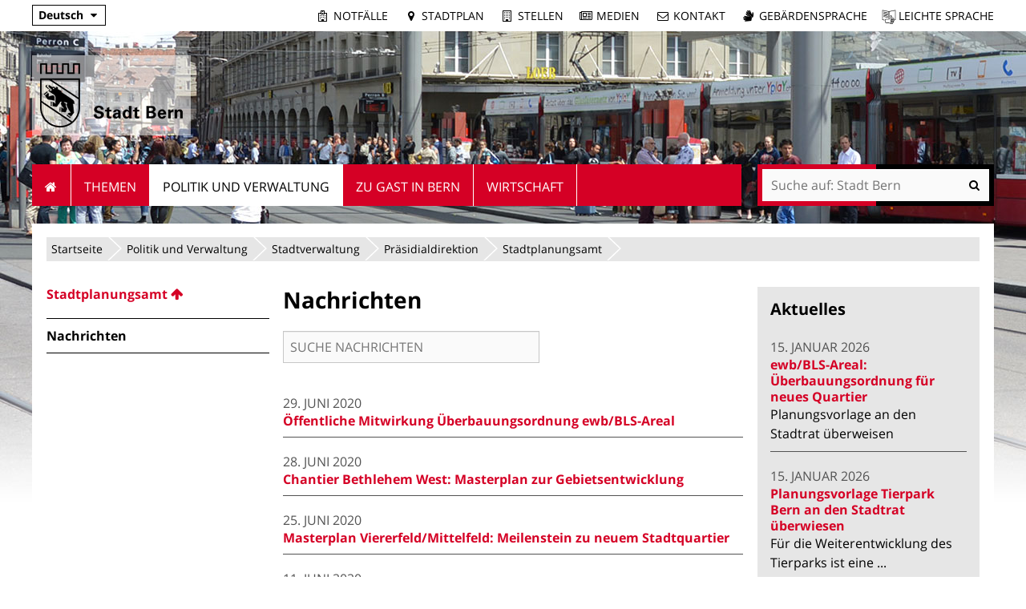

--- FILE ---
content_type: text/html;charset=utf-8
request_url: https://www.bern.ch/politik-und-verwaltung/stadtverwaltung/prd/stadtplanungsamt/news/news_listing?archive=2020/06/01
body_size: 9695
content:
<!DOCTYPE html>
<html xmlns="http://www.w3.org/1999/xhtml" lang="de" xml:lang="de">
  <head>
    
    
    
    

    
    
    

    

    
  <meta http-equiv="Content-Type" content="text/html; charset=utf-8" /><meta name="DC.description" content="Aktuelle News des Stadtplanungsamtes in Bern." /><meta name="description" content="Aktuelle News des Stadtplanungsamtes in Bern." /><meta name="DC.format" content="text/plain" /><meta name="DC.type" content="Nachrichten-Verzeichnis" /><meta name="DC.date.valid_range" content="2016/11/02 - " /><meta name="DC.date.modified" content="2021-02-10T09:27:57+01:00" /><meta name="DC.date.created" content="2016-11-02T12:44:01+01:00" /><meta name="viewport" content="width=device-width, initial-scale=1.0, maximum-scale=5.0, minimum-scale=1.0" /><meta name="generator" content="Plone - http://plone.org" /><title>Nachrichten — Stadt Bern</title><base href="https://www.bern.ch/politik-und-verwaltung/stadtverwaltung/prd/stadtplanungsamt/news/" /><!--[if lt IE 7]></base><![endif]--><style type="text/css" id="background-css" class="top">
body {
    background-image: url(https://www.bern.ch/bilderpools/stadtplanungsamt/header_stadtplanungsamt.jpg/@@images/725dba22-d77f-44b0-9b37-0d414f03d321.jpeg);
    background-size: 1920px auto;
}

@media (max-width: 1024px) {
    body {
        background-image: url(https://www.bern.ch/bilderpools/stadtplanungsamt/header_stadtplanungsamt.jpg/@@images/75e0f0b0-43f7-4b86-9cd6-5431565b94e8.jpeg);
        background-size: 1024px auto;
    }
}

@media (max-width: 800px) {
    body {
        background-image: url(https://www.bern.ch/bilderpools/stadtplanungsamt/header_stadtplanungsamt.jpg/@@images/5451cfca-aedc-4632-a32b-9663fab15b64.jpeg);
        background-size: 800px auto;
    }
}

@media (max-width: 480px) {
    body {
        background-image: none;
    }
}
</style><link rel="stylesheet" type="text/css" href="https://www.bern.ch/portal_css/Sunburst%20Theme/collective.js.jqueryui.custom.min-cachekey-b706f07c83a5a0a7d83d9fd33120f3de.css" /><link rel="canonical" href="https://www.bern.ch/politik-und-verwaltung/stadtverwaltung/prd/stadtplanungsamt/news" /><link rel="search" href="https://www.bern.ch/themen/arbeiten-fuer-die-stadt-bern/@@search" title="Website durchsuchen" /><link rel="shortcut icon" type="image/x-icon" href="https://www.bern.ch/favicon.ico" /><link rel="apple-touch-icon" href="https://www.bern.ch/touch_icon_bern.png" /><link rel="stylesheet" type="text/css" href="https://www.bern.ch/theming.css?cachekey=62716f7bd3b580cd2829e3d7a0a26f6c" /><link rel="alternate" type="application/rss+xml" title="RSS" href="https://www.bern.ch/politik-und-verwaltung/stadtverwaltung/prd/stadtplanungsamt/news/news_listing_rss" /><script type="text/javascript" src="https://www.bern.ch/portal_javascripts/Sunburst%20Theme/resourcebernjsmoment-cachekey-062b6e5bd7885bb410196d4e916387df.js"></script><script type="text/javascript" src="https://www.bern.ch/portal_javascripts/Sunburst%20Theme/resourceftw.iframeblockiframeResizer.min-cachekey-e55762cb78d6ed829f8a6f05bc218149.js"></script><script type="text/javascript" src="https://www.bern.ch/portal_javascripts/Sunburst%20Theme/resourceftw.iframeblockiframeblock-cachekey-3f1c4a4f493a9f352aa6307653ba67b0.js"></script><script type="text/javascript" src="https://www.bern.ch/portal_javascripts/Sunburst%20Theme/resourceftw.iframeblockiframeResizer.contentWindow.min-cachekey-4568e791031afd27da7fa5038a964378.js"></script><script type="text/javascript" src="https://www.bern.ch/portal_javascripts/Sunburst%20Theme/resourceftw.mobilejshammer-cachekey-5a07f0dec1c1d9e7aec77b31803c1352.js"></script><script type="text/javascript" src="https://www.bern.ch/++resource++bern/js/news_search.js"></script><script type="text/javascript">
        jQuery(function($){
            if (typeof($.datepicker) != "undefined"){
              $.datepicker.setDefaults(
                jQuery.extend($.datepicker.regional['de'],
                {dateFormat: 'dd.mm.yy'}));
            }
        });
        </script><script id="ftw-mobile-list-template" type="text/x-handlebars-template">

    <ul class="mobile-menu mobile-menu-{{name}}">
        {{#each items}}

            <li><a href="{{url}}">{{label}}</a></li>

         {{/each}}

    </ul>

</script><script id="ftw-mobile-navigation-template" type="text/x-handlebars-template">

    <div class="mobile-menu mobile-menu-{{name}}">

        {{#if settings.show_tabs}}
        <ul class="topLevelTabs">
            {{#each toplevel}}

                <li class="{{cssclass}}"><a href="{{url}}">{{title}}</a></li>

             {{/each}}

        </ul>
        {{/if}}

        <div class="tabPanes">
            <div class="tabPane">
                <ul class="{{classes}}">
                  {{#if parentNode}}

                  <li class="navParentNode {{#if parentNode.active}}navActiveNode{{/if}}">
                      <a href="{{parentNode.url}}" class="mobileActionNav up"
                         title="{{i18n "label_goto_parent"}} {{parentNode.title}}">
                          <span>{{i18n "label_goto_parent"}} {{parentNode.title}}</span>
                      </a>

                      <a href="{{parentNode.url}}">{{parentNode.title}}</a>
                  </li>

                  {{/if}}

                  {{#if currentNode.visible }}
                  <li class="navCurrentNode {{#if currentNode.active}}navActiveNode{{/if}}">
                      <a href="{{currentNode.url}}">{{currentNode.title}}</a>
                  </li>
                  {{/if}}

                  {{> list}}
                </ul>
            </div>
        </div>

    </div>
</script><script id="ftw-mobile-navigation-list-template" type="text/x-handlebars-template">
     {{#each nodes}}
        <li class="node {{#if has_children}}has-children{{else}}has-no-children{{/if}} {{#if active}}navActiveNode{{/if}}">

            <a href="{{url}}"{{#if externallink}} class="external-link"{{/if}}>{{title}}</a>

            <a href="{{url}}" class="mobileActionNav down"
               title="{{i18n "label_goto_children"}} {{title}}">
                <span>{{i18n "label_goto_children"}} {{title}}</span>
            </a>

            {{#if nodes}}
                <ul>
                    {{> list}}
                </ul>
            {{/if}}
        </li>
    {{/each}}
</script></head>
  <body data-0="background-position-y: 39px;" data-39="background-position-y:0;" class="template-news_listing portaltype-ftw-news-newsfolder site-platform section-politik-und-verwaltung subsection-stadtverwaltung subsection-stadtverwaltung-prd subsection-stadtverwaltung-prd-stadtplanungsamt icons-on userrole-anonymous has-nav-column has-content-column has-sidebar-column" dir="ltr"><div id="accesskeys" class="hiddenStructure">

    <h1>Navigieren auf Stadt Bern</h1>

    

    


    <ul>
        <li>
            <a accesskey="0" href="https://www.bern.ch/politik-und-verwaltung/stadtverwaltung/prd/stadtplanungsamt/news/news_listing?archive=2020/06/01">Startseite</a>
        </li>
        <li>
            <a accesskey="1" id="accesskey-navigation" href="https://www.bern.ch/politik-und-verwaltung/stadtverwaltung/prd/stadtplanungsamt/news/news_listing?archive=2020/06/01#portal-globalnav">Navigation</a>
        </li>
        <li>
            <a accesskey="2" href="https://www.bern.ch/politik-und-verwaltung/stadtverwaltung/prd/stadtplanungsamt/news/news_listing?archive=2020/06/01#content">Inhalt</a>
        </li>
        <li>
            <a accesskey="3" href="https://www.bern.ch/contact-info">Kontakt</a>
        </li>
    </ul>

</div><div id="portal-top-wrapper">
      <div id="portal-top">
        <a id="mobile-logo" href="https://www.bern.ch" title="Stadt Bern">
        <img alt="Logo Stadt Bern, zur Startseite" src="https://www.bern.ch/politik-und-verwaltung/stadtverwaltung/prd/stadtplanungsamt/news/mobile_logo.png" />
    </a>

        <div id="ftw-mobile-wrapper">
    <nav id="ftw-mobile-menu-buttons" data-navrooturl="https://www.bern.ch" data-portaltitle=" Stadt Bern" data-currenturl="https://www.bern.ch/politik-und-verwaltung/stadtverwaltung/prd/stadtplanungsamt/news" data-i18n="{&amp;quot;label_goto_children&amp;quot;: &amp;quot;Link zu den Inhalten von: &amp;quot;, &amp;quot;label_goto_parent&amp;quot;: &amp;quot;Link zum \u00fcbergeordneten Inhalt: &amp;quot;}">
        <ul>
            <li id="mobile-map-button">
                <a href="https://map.bern.ch/stadtplan/">Stadtplan Bern</a>
            </li>
            <li id="servicenavigation-mobile-button">
                
<a href="#" data-mobile_endpoint="" data-mobile_startup_cachekey="" data-mobile_template="ftw-mobile-list-template" data-mobile_settings="{}" data-mobile_data="[{&quot;url&quot;: &quot;https://www.bern.ch/themen/sicherheit/notfaelle&quot;, &quot;icon&quot;: &quot;hospital-o&quot;, &quot;label&quot;: &quot;Notf\u00e4lle&quot;}, {&quot;url&quot;: &quot;https://map.bern.ch/stadtplan/&quot;, &quot;icon&quot;: &quot;map-marker&quot;, &quot;label&quot;: &quot;Stadtplan&quot;}, {&quot;url&quot;: &quot;https://www.bern.ch/themen/arbeiten-fuer-die-stadt-bern/offene-stellen&quot;, &quot;icon&quot;: &quot;building-o&quot;, &quot;label&quot;: &quot;Stellen&quot;}, {&quot;url&quot;: &quot;https://www.bern.ch/mediencenter&quot;, &quot;icon&quot;: &quot;newspaper-o&quot;, &quot;label&quot;: &quot;Medien&quot;}, {&quot;url&quot;: &quot;./contact-info&quot;, &quot;icon&quot;: &quot;envelope-o&quot;, &quot;label&quot;: &quot;Kontakt&quot;}, {&quot;url&quot;: &quot;https://www.bern.ch/themen/gesundheit-alter-und-soziales/behinderungen-und-inklusion/angebote-in-gebaerdensprache&quot;, &quot;icon&quot;: &quot;sign-language&quot;, &quot;label&quot;: &quot;Geb\u00e4rdensprache&quot;}, {&quot;url&quot;: &quot;https://www.bern.ch/themen/gesundheit-alter-und-soziales/behinderungen-und-inklusion/informationen-in-leichter-sprache&quot;, &quot;icon&quot;: &quot;ravelry&quot;, &quot;label&quot;: &quot;Leichte Sprache&quot;}]" data-mobile_label="Service Navigation">
    Service Navigation
</a>

            </li>
            <li id="subsitelanguage-mobile-button">
                
<a href="#" data-mobile_endpoint="" data-mobile_startup_cachekey="" data-mobile_template="ftw-mobile-list-template" data-mobile_settings="{}" data-mobile_data="[{&quot;url&quot;: &quot;https://www.bern.ch/ortspolizeivereinigung&quot;, &quot;label&quot;: &quot;Deutsch&quot;}, {&quot;url&quot;: &quot;https://www.bern.ch/en&quot;, &quot;label&quot;: &quot;English&quot;}, {&quot;url&quot;: &quot;https://www.bern.ch/fr&quot;, &quot;label&quot;: &quot;Fran\u00e7ais&quot;}, {&quot;url&quot;: &quot;https://www.bern.ch/it&quot;, &quot;label&quot;: &quot;Italiano&quot;}]" data-mobile_label="de">
    de
</a>

            </li>
            <li id="navigation-mobile-button">
                
<a href="#" data-mobile_endpoint="@@mobilenav" data-mobile_startup_cachekey="8c1da944e411ac0a35e0006eb5ee7175" data-mobile_template="ftw-mobile-navigation-template" data-mobile_settings="{&quot;show_tabs&quot;: false, &quot;show_two_levels_on_root&quot;: false}" data-mobile_data="[]" data-mobile_label="Mobile navigation">
    Mobile navigation
</a>

            </li>
        </ul>
    </nav>
    <div id="ftw-mobile-menu" aria-hidden="true"></div>
    <div id="ftw-mobile-menu-overlay"></div>
</div>

        <div id="portal-personaltools-wrapper">

<p class="hiddenStructure">Benutzerspezifische Werkzeuge</p>





</div>

        <div id="service-navigation">

  <h2 class="hiddenStructure">Servicenavigation</h2>
  <ul>
    
        <li>
            <a class="fa-icon fa-hospital-o" href="https://www.bern.ch/themen/sicherheit/notfaelle">Notfälle</a>
        </li>
    
        <li>
            <a class="fa-icon fa-map-marker" href="https://map.bern.ch/stadtplan/">Stadtplan</a>
        </li>
    
        <li>
            <a class="fa-icon fa-building-o" href="https://www.bern.ch/themen/arbeiten-fuer-die-stadt-bern/offene-stellen">Stellen</a>
        </li>
    
        <li>
            <a class="fa-icon fa-newspaper-o" href="https://www.bern.ch/mediencenter">Medien</a>
        </li>
    
        <li>
            <a class="fa-icon fa-envelope-o" href="./contact-info">Kontakt</a>
        </li>
    
        <li>
            <a class="fa-icon fa-sign-language" href="https://www.bern.ch/themen/gesundheit-alter-und-soziales/behinderungen-und-inklusion/angebote-in-gebaerdensprache">Gebärdensprache</a>
        </li>
    
        <li>
            <a class="fa-icon fa-ravelry" href="https://www.bern.ch/themen/gesundheit-alter-und-soziales/behinderungen-und-inklusion/informationen-in-leichter-sprache">Leichte Sprache</a>
        </li>
    

      
  </ul>

</div>

        <div id="portal-languageselector-wrapper">

    <h2 class="hiddenStructure">Sprachwechsler</h2>

    <section id="portal-languageselector" class="actionMenu deactivated">

        <header class="actionMenuHeader" aria-haspopup="true" aria-owns="languageselector-content" aria-controls="languageselector-content">
            <a href="https://www.bern.ch">Deutsch</a>
        </header>

        <div class="actionMenuContent" id="languageselector-content" aria-hidden="true">
            <ul role="menubar">
                

                    <li role="menuitem" class="language-de">
                        <a href="https://www.bern.ch/ortspolizeivereinigung" title="Deutsch">Deutsch</a>
                    </li>

                

                    <li role="menuitem" class="language-en">
                        <a href="https://www.bern.ch/en" title="English">English</a>
                    </li>

                

                    <li role="menuitem" class="language-fr">
                        <a href="https://www.bern.ch/fr" title="Français">Français</a>
                    </li>

                

                    <li role="menuitem" class="language-it">
                        <a href="https://www.bern.ch/it" title="Italiano">Italiano</a>
                    </li>

                
            </ul>
        </div>
    </section>
</div>
      </div>
    </div><div id="container">
      <div id="page-wrapper" class="clearfix">

        <div id="header" class="clearfix">
          <div class="logoRow">
            <div>
              <h2 class="hiddenStructure">Logo</h2>
              <a id="portal-logo" href="https://www.bern.ch" title="Stadt Bern"><img src="https://www.bern.ch/logo.png" alt="Logo Stadt Bern, zur Startseite" height="80" width="178" /></a>
            </div>
          </div>

          <div class="row globalnavRow">
            <div class="cell position-0 width-16 navigation">
              <div class="fixed-header">
                <div class="global-nav-search-wrapper">
                 <h2 id="globalnav-heading" class="hiddenStructure">Navigation</h2><nav id="portal-globalnav-wrapper">
                  <span class="hiddenStructure" id="menu-selected">ausgewählt</span><ul id="portal-globalnav" role="menubar"><li id="portaltab-index_html" class="plain"><a href="https://www.bern.ch" role="menuitem" aria-haspopup="true">Startseite</a></li><li id="portaltab-themen" class="plain"><a href="https://www.bern.ch/themen" role="menuitem" aria-haspopup="true" data-flyout-cachekey="abe42288b398f526cf411ddd88d6c81b">Themen</a></li><li id="portaltab-politik-und-verwaltung" class="selected"><a href="https://www.bern.ch/politik-und-verwaltung" role="menuitem" aria-haspopup="true" data-flyout-cachekey="100dd2f5ce7077e003ae4c85269608e6" aria-describedby="menu-selected">Politik und Verwaltung</a></li><li id="portaltab-zu-gast-in-bern" class="plain"><a href="https://www.bern.ch/zu-gast-in-bern" role="menuitem" aria-haspopup="true" data-flyout-cachekey="26baf37ef28ff972faf85983020786a9">Zu Gast in Bern</a></li><li id="portaltab-wirtschaft" class="plain"><a href="https://www.bern.ch/wirtschaft" role="menuitem" aria-haspopup="true" data-flyout-cachekey="244481ea5e7377bf97eae26a32971083">Wirtschaft</a></li></ul>
                </nav>

                <div class="portal-searchbox-wrapper">
                  <div id="portal-searchbox">

    <form id="searchGadget_form" action="https://www.bern.ch/@@search">
    <div class="LSBox">
        <label class="hiddenStructure" for="searchGadget">Website durchsuchen</label>

        <input name="SearchableText" type="text" size="18" title="Suchen" placeholder="Suche auf: Stadt Bern" class="searchField" id="searchGadget" />

        <input class="searchButton" tabindex="-1" type="submit" value="Suche" />

        <ul id="currentfolder_item">
          <li class="currentFolderItem ui-menu-item">
              <span>
                  <input type="checkbox" tabindex="-1" id="searchbox_currentfolder_only" name="path" class="folder_path" value="/bern.ch/platform/politik-und-verwaltung/stadtverwaltung/prd/stadtplanungsamt/news" />
                  <label for="searchbox_currentfolder_only">Nur auf Unterseiten</label>
              </span>
          </li>
        </ul>

        <div id="search-no-results-message" aria-hidden="true">Keine Ergebnisse gefunden</div>

        <div id="search-amount-results-found-message" aria-hidden="true">Resultate gefunden, benutze die Pfeiltasten Hoch und Runter um zu navigieren.</div>

        <div id="search-one-result-found-message" aria-hidden="true">Resultat gefunden, benutze die Pfeiltasten Hoch und Runter um zu navigieren.</div>

        <input type="hidden" name="facet" value="true" />
<input type="hidden" name="facet.field" value="is_service" />
<input type="hidden" name="facet.field" value="object_type" />
<input type="hidden" name="facet.field" value="portal_type" />
<input type="hidden" name="facet.field" value="site_area" />


    </div>
    </form>

</div>
                  <div id="portal-sitesearch">
  <div itemscope="" itemtype="http://schema.org/WebSite">
    <meta itemprop="url" content="https://www.bern.ch" />
    <form itemprop="potentialAction" itemscope="" itemtype="http://schema.org/SearchAction">
      <meta itemprop="target" content="https://www.bern.ch/@@search?facet.field=is_service&amp;amp;facet.field=object_type&amp;amp;facet.field=portal_type&amp;amp;facet.field=site_area&amp;amp;facet=true&amp;amp;SearchableText={search_term_string}" />
      <input itemprop="query-input" type="text" name="search_term_string" required="" />
      <input type="submit" />
    </form>
  </div>
</div>
                </div>
              </div>
             </div>
            </div>
          </div>
          <!-- closes #header -->
        </div>

        <div id="columns" class="clearfix">
          

          <div class="row">
            <div class="cell position-0 width-16" id="breadcrumbs-wrapper">
              <div id="portal-breadcrumbs">

    <h2 class="hiddenStructure">Sie befinden sich hier:</h2>

    <ul>
        <li id="breadcrumbs-home">
          <a href="https://www.bern.ch">Startseite</a>

          

          <span class="breadcrumbSeparator">/</span>
        </li>
        
          <li>
            <span dir="ltr" id="breadcrumbs-1">
              
                <a href="https://www.bern.ch/politik-und-verwaltung">Politik und Verwaltung</a>
                <span class="breadcrumbSeparator">/</span>
              
            </span>
          </li>
        
          <li>
            <span dir="ltr" id="breadcrumbs-2">
              
                <a href="https://www.bern.ch/politik-und-verwaltung/stadtverwaltung">Stadtverwaltung</a>
                <span class="breadcrumbSeparator">/</span>
              
            </span>
          </li>
        
          <li>
            <span dir="ltr" id="breadcrumbs-3">
              
                <a href="https://www.bern.ch/politik-und-verwaltung/stadtverwaltung/prd">Präsidialdirektion</a>
                <span class="breadcrumbSeparator">/</span>
              
            </span>
          </li>
        
          <li>
            <span dir="ltr" id="breadcrumbs-4">
              
                <a href="https://www.bern.ch/politik-und-verwaltung/stadtverwaltung/prd/stadtplanungsamt">Stadtplanungsamt</a>
                <span class="breadcrumbSeparator">/</span>
              
            </span>
          </li>
        
          
        
    </ul>
</div>

              <div class="visualClear"></div>

            </div>
          </div>

          <div class="row">

            <div id="column-navigation">
            
                
<div class="portletWrapper" id="portletwrapper-706c6f6e652e6c656674636f6c756d6e0a636f6e746578740a2f6265726e2e63682f706c6174666f726d0a6e617669676174696f6e" data-portlethash="706c6f6e652e6c656674636f6c756d6e0a636f6e746578740a2f6265726e2e63682f706c6174666f726d0a6e617669676174696f6e">

  <h1 id="hidden_content_navigation_title" class="hiddenStructure">Content navigation</h1>

  <nav class="navigation-tree" id="navigation-tree">
      <ul role="menubar">

          <li class="parent">
              <a role="menuitem" href="https://www.bern.ch/politik-und-verwaltung/stadtverwaltung/prd/stadtplanungsamt">
                 <span class="hiddenStructure">Gehe zum übergeordneten Inhalt: </span>
                 <span> Stadtplanungsamt</span>
              </a>
              

            <ul>

                <li class="current">
                    <span class="hiddenStructure">Aktueller Inhalt: </span>
                    <span>Nachrichten</span>

                  <ul>
                      
                  </ul>

                </li>
            </ul>
          </li>
      </ul>
  </nav>

</div>




            
        </div>


            <div id="column-content">

            <div id="viewlet-above-content">
</div>

            
                <div class="">

                    

                    

    <dl class="portalMessage info" id="kssPortalMessage" style="display:none">
        <dt>Info</dt>
        <dd></dd>
    </dl>

    


                    
                        <div id="content">

                            

                            

                             <div id="viewlet-above-content-title"></div>
                             
        <h1 class="documentFirstHeading">Nachrichten</h1>
    
                             <div id="viewlet-below-content-title">

    <div class="visualClear"><!-- --></div>

    <div class="documentActions">
        

        

    </div>



</div>

                             
        
    

                             <div id="viewlet-above-content-body">

    <form id="news_search_form">
        <input type="text" name="searchableNewsText" placeholder="SUCHE NACHRICHTEN" />
    </form>


</div>
                             <div id="content-core">
                                 
        <div id="news_search_result">

    <ul class="newsListing">

        

        
        <li class="tileItem">

            

            <div class="newsItem">

                <span class="documentByLine">
                    <span>29. Juni 2020</span>
                </span>

                <span class="newsHeadline">
                    <a href="https://www.bern.ch/politik-und-verwaltung/stadtverwaltung/prd/stadtplanungsamt/news/oeffentliche-mitwirkung-ueberbauungsordnung-ewb-bls-areal">Öffentliche Mitwirkung Überbauungsordnung ewb/BLS-Areal</a>
                </span>

            </div>

        </li>
        
        <li class="tileItem">

            

            <div class="newsItem">

                <span class="documentByLine">
                    <span>28. Juni 2020</span>
                </span>

                <span class="newsHeadline">
                    <a href="https://www.bern.ch/politik-und-verwaltung/stadtverwaltung/prd/stadtplanungsamt/news/chantier-bethlehem-west-masterplan-zur-gebietsentwicklung">Chantier Bethlehem West: Masterplan zur Gebietsentwicklung</a>
                </span>

            </div>

        </li>
        
        <li class="tileItem">

            

            <div class="newsItem">

                <span class="documentByLine">
                    <span>25. Juni 2020</span>
                </span>

                <span class="newsHeadline">
                    <a href="https://www.bern.ch/politik-und-verwaltung/stadtverwaltung/prd/stadtplanungsamt/news/masterplan-viererfeld-mittelfeld-meilenstein-zu-neuem-stadtquartier">Masterplan Viererfeld/Mittelfeld: Meilenstein zu neuem Stadtquartier</a>
                </span>

            </div>

        </li>
        
        <li class="tileItem">

            

            <div class="newsItem">

                <span class="documentByLine">
                    <span>11. Juni 2020</span>
                </span>

                <span class="newsHeadline">
                    <a href="https://www.bern.ch/politik-und-verwaltung/stadtverwaltung/prd/stadtplanungsamt/news/anpassung-der-bauordnung-soll-oeffentliche-interessen-sichern">Anpassung der Bauordnung soll öffentliche Interessen sichern</a>
                </span>

            </div>

        </li>
        
        

    

    <!-- Navigation -->
    
        
    




    </ul>


</div>
    
                             </div>
                             <div id="viewlet-below-content-body">



    <div class="visualClear"><!-- --></div>

    <div class="documentActions">
        

        

    </div>

</div>

                            
                        </div>
                    

                    
                </div>
            

            <div id="viewlet-below-content">





</div>
        </div>

            <h1 class="hiddenStructure" id="hidden_further_infos_title">Weitere Informationen.</h1><div id="column-sidebar">
            
                
<div class="portletWrapper" id="[base64]" data-portlethash="[base64]">

    <dl class="portlet portletCollection newsTemplate">

        <dt class="portletHeader">
            Aktuelles
        </dt>

        <dd>
            <ul class="newsListing">

                

                <li class="newsItem">

                    <span class="documentByLine">
                        <span>15. Januar 2026</span>
                    </span>

                    <span class="newsHeadline">
                        <a href="https://www.bern.ch/politik-und-verwaltung/stadtverwaltung/prd/stadtplanungsamt/news/ewb-bls-areal-ueberbauungsordnung-fuer-neues-quartier">ewb/BLS-Areal: Überbauungsordnung für neues Quartier</a>
                    </span>

                    

                    <p class="newsbody">
                        <span class="description">Planungsvorlage an den Stadtrat überweisen</span>
                    </p>

                    <p class="newsFooter">
                        <a href="https://www.bern.ch/politik-und-verwaltung/stadtverwaltung/prd/stadtplanungsamt/news/ewb-bls-areal-ueberbauungsordnung-fuer-neues-quartier">Read more</a>
                    </p>
                </li>
                <li class="newsItem">

                    <span class="documentByLine">
                        <span>15. Januar 2026</span>
                    </span>

                    <span class="newsHeadline">
                        <a href="https://www.bern.ch/politik-und-verwaltung/stadtverwaltung/prd/stadtplanungsamt/news/planungsvorlage-tierpark-bern-an-den-stadtrat-ueberwiesen">Planungsvorlage Tierpark Bern  an den Stadtrat überwiesen</a>
                    </span>

                    

                    <p class="newsbody">
                        <span class="description">Für die Weiterentwicklung des Tierparks ist eine ...</span>
                    </p>

                    <p class="newsFooter">
                        <a href="https://www.bern.ch/politik-und-verwaltung/stadtverwaltung/prd/stadtplanungsamt/news/planungsvorlage-tierpark-bern-an-den-stadtrat-ueberwiesen">Read more</a>
                    </p>
                </li>
                <li class="newsItem">

                    <span class="documentByLine">
                        <span>2. Dezember 2025</span>
                    </span>

                    <span class="newsHeadline">
                        <a href="https://www.bern.ch/politik-und-verwaltung/stadtverwaltung/prd/stadtplanungsamt/news/warmbaechliareal-gemeinderat-passt-planungsinstrumente-an">Warmbächliareal: Gemeinderat passt Planungsinstrumente an</a>
                    </span>

                    

                    <p class="newsbody">
                        <span class="description">Die Planungsvorlage liegt vom 3. Dezember 2025 ...</span>
                    </p>

                    <p class="newsFooter">
                        <a href="https://www.bern.ch/politik-und-verwaltung/stadtverwaltung/prd/stadtplanungsamt/news/warmbaechliareal-gemeinderat-passt-planungsinstrumente-an">Read more</a>
                    </p>
                </li>
                <li class="newsItem">

                    <span class="documentByLine">
                        <span>10. November 2025</span>
                    </span>

                    <span class="newsHeadline">
                        <a href="https://www.bern.ch/politik-und-verwaltung/stadtverwaltung/prd/stadtplanungsamt/news/start-mitwirkung-revision-der-zonen-fuer-oeffentliche-nutzungen">Start Mitwirkung: Revision der Zonen für öffentliche Nutzungen</a>
                    </span>

                    

                    <p class="newsbody">
                        <span class="description">Diese dauert vom 11. November 2025 bis zum 16. ...</span>
                    </p>

                    <p class="newsFooter">
                        <a href="https://www.bern.ch/politik-und-verwaltung/stadtverwaltung/prd/stadtplanungsamt/news/start-mitwirkung-revision-der-zonen-fuer-oeffentliche-nutzungen">Read more</a>
                    </p>
                </li>
                <li class="newsItem">

                    <span class="documentByLine">
                        <span>7. November 2025</span>
                    </span>

                    <span class="newsHeadline">
                        <a href="https://www.bern.ch/politik-und-verwaltung/stadtverwaltung/prd/stadtplanungsamt/news/wifag-areal-ueberbauungsordnung-wird-geringfuegig-angepasst">Wifag-Areal: Überbauungsordnung wird geringfügig angepasst</a>
                    </span>

                    

                    <p class="newsbody">
                        <span class="description">Die öffentliche Auflage dauert vom 8. November ...</span>
                    </p>

                    <p class="newsFooter">
                        <a href="https://www.bern.ch/politik-und-verwaltung/stadtverwaltung/prd/stadtplanungsamt/news/wifag-areal-ueberbauungsordnung-wird-geringfuegig-angepasst">Read more</a>
                    </p>
                </li>

            </ul>

            <p>
                
                    <a class="newsMoreLink" title="Weitere Einträge" href="https://www.bern.ch/politik-und-verwaltung/stadtverwaltung/prd/stadtplanungsamt/news/@@news_portlet_listing?portlet=news-portlet-aktuelles&amp;manager=plone.rightcolumn">Weitere Einträge</a>
                
                
                
            </p>

        </dd>
    </dl>

</div>

<div class="portletWrapper" id="[base64]" data-portlethash="[base64]">

    <section class="portlet portletPopularContent">

        <header class="portletHeader">
            <h2>Häufig gesucht</h2>
        </header>

        <section>
            

            <ul class="portletItemContainer">
                <li>
                    <a href="https://www.bern.ch/themen/planen-und-bauen/stadtentwicklung/stadtentwicklungsprojekte/stek-2016">
                      <span class="popular-content-text">Stadtentwicklungskonzept Bern (STEK 2016)</span>
                    </a>
                </li>
                <li>
                    <a href="https://www.bern.ch/themen/planen-und-bauen/mitwirkungen-und-offentliche-auflagen">
                      <span class="popular-content-text">Mitwirkungen und öffentliche Auflagen</span>
                    </a>
                </li>
                <li>
                    <a href="https://www.bern.ch/themen/planen-und-bauen/nutzungsplanung/baurechtliche-grundordnung">
                      <span class="popular-content-text">Baurechtliche Grundordnung (BGO)</span>
                    </a>
                </li>
                <li>
                    <a href="https://www.bern.ch/politik-und-verwaltung/stadtverwaltung/prd/stadtplanungsamt/fachstelle-wohnbauforderung/wohnstrategie">
                      <span class="popular-content-text">Wohnstrategie</span>
                    </a>
                </li>
                <li>
                    <a href="https://www.bern.ch/themen/wohnen/aktuelle-wohnbauprojekte">
                      <span class="popular-content-text">Wohnbauprojekte</span>
                    </a>
                </li>
                <li>
                    <a href="https://www.bern.ch/themen/planen-und-bauen/stadtentwicklung/stadtentwicklungsprojekte/esp-planungen">
                      <span class="popular-content-text">Entwicklungsschwerpunkte (ESP)</span>
                    </a>
                </li>
                <li>
                    <a href="https://www.bern.ch/themen/planen-und-bauen/stadtentwicklung/stadtentwicklungsprojekte/chantier-planungen">
                      <span class="popular-content-text">Chantier-Planungen</span>
                    </a>
                </li>
                <li>
                    <a href="https://www.bern.ch/themen/planen-und-bauen/stadtentwicklung/sachplanungen/freiraumkonzept">
                      <span class="popular-content-text">Freiraumkonzept</span>
                    </a>
                </li>
            </ul>
        </section>

    </section>


</div>

<div class="portletWrapper" id="portletwrapper-706c6f6e652e7269676874636f6c756d6e0a636f6e746578740a2f6265726e2e63682f706c6174666f726d0a6e6577732d617263686976652d706f72746c6574" data-portlethash="706c6f6e652e7269676874636f6c756d6e0a636f6e746578740a2f6265726e2e63682f706c6174666f726d0a6e6577732d617263686976652d706f72746c6574">

    <section class="portlet archive-portlet">

        <header class="portletHeader">
            <h2>Archiv</h2>
        </header>
        <section class="portletItem">
          <ul class="years">
              <li>

                  <a href="#" aria-haspopup="true" class="year" aria-controls="year_2026">
                     <span class="title">2026</span>
                     <span class="count">2</span>
                  </a>

                  <ul aria-hidden="true" class="months" id="year_2026">
                      <li>
                          <a href="https://www.bern.ch/politik-und-verwaltung/stadtverwaltung/prd/stadtplanungsamt/news/news_listing?archive=2026/01/01" title="Januar" class="month"><span class="title">Januar</span> <span class="count">2</span></a>
                      </li>
                  </ul>
              </li>
              <li>

                  <a href="#" aria-haspopup="true" class="year" aria-controls="year_2025">
                     <span class="title">2025</span>
                     <span class="count">12</span>
                  </a>

                  <ul aria-hidden="true" class="months" id="year_2025">
                      <li>
                          <a href="https://www.bern.ch/politik-und-verwaltung/stadtverwaltung/prd/stadtplanungsamt/news/news_listing?archive=2025/12/01" title="Dezember" class="month"><span class="title">Dezember</span> <span class="count">1</span></a>
                      </li>
                      <li>
                          <a href="https://www.bern.ch/politik-und-verwaltung/stadtverwaltung/prd/stadtplanungsamt/news/news_listing?archive=2025/11/01" title="November" class="month"><span class="title">November</span> <span class="count">2</span></a>
                      </li>
                      <li>
                          <a href="https://www.bern.ch/politik-und-verwaltung/stadtverwaltung/prd/stadtplanungsamt/news/news_listing?archive=2025/08/01" title="August" class="month"><span class="title">August</span> <span class="count">2</span></a>
                      </li>
                      <li>
                          <a href="https://www.bern.ch/politik-und-verwaltung/stadtverwaltung/prd/stadtplanungsamt/news/news_listing?archive=2025/06/01" title="Juni" class="month"><span class="title">Juni</span> <span class="count">4</span></a>
                      </li>
                      <li>
                          <a href="https://www.bern.ch/politik-und-verwaltung/stadtverwaltung/prd/stadtplanungsamt/news/news_listing?archive=2025/05/01" title="Mai" class="month"><span class="title">Mai</span> <span class="count">1</span></a>
                      </li>
                      <li>
                          <a href="https://www.bern.ch/politik-und-verwaltung/stadtverwaltung/prd/stadtplanungsamt/news/news_listing?archive=2025/02/01" title="Februar" class="month"><span class="title">Februar</span> <span class="count">1</span></a>
                      </li>
                      <li>
                          <a href="https://www.bern.ch/politik-und-verwaltung/stadtverwaltung/prd/stadtplanungsamt/news/news_listing?archive=2025/01/01" title="Januar" class="month"><span class="title">Januar</span> <span class="count">1</span></a>
                      </li>
                  </ul>
              </li>
              <li>

                  <a href="#" aria-haspopup="true" class="year" aria-controls="year_2024">
                     <span class="title">2024</span>
                     <span class="count">22</span>
                  </a>

                  <ul aria-hidden="true" class="months" id="year_2024">
                      <li>
                          <a href="https://www.bern.ch/politik-und-verwaltung/stadtverwaltung/prd/stadtplanungsamt/news/news_listing?archive=2024/12/01" title="Dezember" class="month"><span class="title">Dezember</span> <span class="count">4</span></a>
                      </li>
                      <li>
                          <a href="https://www.bern.ch/politik-und-verwaltung/stadtverwaltung/prd/stadtplanungsamt/news/news_listing?archive=2024/11/01" title="November" class="month"><span class="title">November</span> <span class="count">1</span></a>
                      </li>
                      <li>
                          <a href="https://www.bern.ch/politik-und-verwaltung/stadtverwaltung/prd/stadtplanungsamt/news/news_listing?archive=2024/10/01" title="Oktober" class="month"><span class="title">Oktober</span> <span class="count">2</span></a>
                      </li>
                      <li>
                          <a href="https://www.bern.ch/politik-und-verwaltung/stadtverwaltung/prd/stadtplanungsamt/news/news_listing?archive=2024/09/01" title="September" class="month"><span class="title">September</span> <span class="count">3</span></a>
                      </li>
                      <li>
                          <a href="https://www.bern.ch/politik-und-verwaltung/stadtverwaltung/prd/stadtplanungsamt/news/news_listing?archive=2024/07/01" title="Juli" class="month"><span class="title">Juli</span> <span class="count">1</span></a>
                      </li>
                      <li>
                          <a href="https://www.bern.ch/politik-und-verwaltung/stadtverwaltung/prd/stadtplanungsamt/news/news_listing?archive=2024/06/01" title="Juni" class="month"><span class="title">Juni</span> <span class="count">1</span></a>
                      </li>
                      <li>
                          <a href="https://www.bern.ch/politik-und-verwaltung/stadtverwaltung/prd/stadtplanungsamt/news/news_listing?archive=2024/05/01" title="Mai" class="month"><span class="title">Mai</span> <span class="count">2</span></a>
                      </li>
                      <li>
                          <a href="https://www.bern.ch/politik-und-verwaltung/stadtverwaltung/prd/stadtplanungsamt/news/news_listing?archive=2024/04/01" title="April" class="month"><span class="title">April</span> <span class="count">2</span></a>
                      </li>
                      <li>
                          <a href="https://www.bern.ch/politik-und-verwaltung/stadtverwaltung/prd/stadtplanungsamt/news/news_listing?archive=2024/02/01" title="Februar" class="month"><span class="title">Februar</span> <span class="count">2</span></a>
                      </li>
                      <li>
                          <a href="https://www.bern.ch/politik-und-verwaltung/stadtverwaltung/prd/stadtplanungsamt/news/news_listing?archive=2024/01/01" title="Januar" class="month"><span class="title">Januar</span> <span class="count">4</span></a>
                      </li>
                  </ul>
              </li>
              <li>

                  <a href="#" aria-haspopup="true" class="year" aria-controls="year_2023">
                     <span class="title">2023</span>
                     <span class="count">17</span>
                  </a>

                  <ul aria-hidden="true" class="months" id="year_2023">
                      <li>
                          <a href="https://www.bern.ch/politik-und-verwaltung/stadtverwaltung/prd/stadtplanungsamt/news/news_listing?archive=2023/12/01" title="Dezember" class="month"><span class="title">Dezember</span> <span class="count">1</span></a>
                      </li>
                      <li>
                          <a href="https://www.bern.ch/politik-und-verwaltung/stadtverwaltung/prd/stadtplanungsamt/news/news_listing?archive=2023/11/01" title="November" class="month"><span class="title">November</span> <span class="count">3</span></a>
                      </li>
                      <li>
                          <a href="https://www.bern.ch/politik-und-verwaltung/stadtverwaltung/prd/stadtplanungsamt/news/news_listing?archive=2023/10/01" title="Oktober" class="month"><span class="title">Oktober</span> <span class="count">1</span></a>
                      </li>
                      <li>
                          <a href="https://www.bern.ch/politik-und-verwaltung/stadtverwaltung/prd/stadtplanungsamt/news/news_listing?archive=2023/08/01" title="August" class="month"><span class="title">August</span> <span class="count">2</span></a>
                      </li>
                      <li>
                          <a href="https://www.bern.ch/politik-und-verwaltung/stadtverwaltung/prd/stadtplanungsamt/news/news_listing?archive=2023/07/01" title="Juli" class="month"><span class="title">Juli</span> <span class="count">3</span></a>
                      </li>
                      <li>
                          <a href="https://www.bern.ch/politik-und-verwaltung/stadtverwaltung/prd/stadtplanungsamt/news/news_listing?archive=2023/06/01" title="Juni" class="month"><span class="title">Juni</span> <span class="count">3</span></a>
                      </li>
                      <li>
                          <a href="https://www.bern.ch/politik-und-verwaltung/stadtverwaltung/prd/stadtplanungsamt/news/news_listing?archive=2023/05/01" title="Mai" class="month"><span class="title">Mai</span> <span class="count">2</span></a>
                      </li>
                      <li>
                          <a href="https://www.bern.ch/politik-und-verwaltung/stadtverwaltung/prd/stadtplanungsamt/news/news_listing?archive=2023/03/01" title="März" class="month"><span class="title">März</span> <span class="count">1</span></a>
                      </li>
                      <li>
                          <a href="https://www.bern.ch/politik-und-verwaltung/stadtverwaltung/prd/stadtplanungsamt/news/news_listing?archive=2023/01/01" title="Januar" class="month"><span class="title">Januar</span> <span class="count">1</span></a>
                      </li>
                  </ul>
              </li>
              <li>

                  <a href="#" aria-haspopup="true" class="year" aria-controls="year_2022">
                     <span class="title">2022</span>
                     <span class="count">13</span>
                  </a>

                  <ul aria-hidden="true" class="months" id="year_2022">
                      <li>
                          <a href="https://www.bern.ch/politik-und-verwaltung/stadtverwaltung/prd/stadtplanungsamt/news/news_listing?archive=2022/12/01" title="Dezember" class="month"><span class="title">Dezember</span> <span class="count">1</span></a>
                      </li>
                      <li>
                          <a href="https://www.bern.ch/politik-und-verwaltung/stadtverwaltung/prd/stadtplanungsamt/news/news_listing?archive=2022/11/01" title="November" class="month"><span class="title">November</span> <span class="count">3</span></a>
                      </li>
                      <li>
                          <a href="https://www.bern.ch/politik-und-verwaltung/stadtverwaltung/prd/stadtplanungsamt/news/news_listing?archive=2022/08/01" title="August" class="month"><span class="title">August</span> <span class="count">1</span></a>
                      </li>
                      <li>
                          <a href="https://www.bern.ch/politik-und-verwaltung/stadtverwaltung/prd/stadtplanungsamt/news/news_listing?archive=2022/06/01" title="Juni" class="month"><span class="title">Juni</span> <span class="count">3</span></a>
                      </li>
                      <li>
                          <a href="https://www.bern.ch/politik-und-verwaltung/stadtverwaltung/prd/stadtplanungsamt/news/news_listing?archive=2022/05/01" title="Mai" class="month"><span class="title">Mai</span> <span class="count">1</span></a>
                      </li>
                      <li>
                          <a href="https://www.bern.ch/politik-und-verwaltung/stadtverwaltung/prd/stadtplanungsamt/news/news_listing?archive=2022/04/01" title="April" class="month"><span class="title">April</span> <span class="count">3</span></a>
                      </li>
                      <li>
                          <a href="https://www.bern.ch/politik-und-verwaltung/stadtverwaltung/prd/stadtplanungsamt/news/news_listing?archive=2022/01/01" title="Januar" class="month"><span class="title">Januar</span> <span class="count">1</span></a>
                      </li>
                  </ul>
              </li>
              <li>

                  <a href="#" aria-haspopup="true" class="year" aria-controls="year_2021">
                     <span class="title">2021</span>
                     <span class="count">20</span>
                  </a>

                  <ul aria-hidden="true" class="months" id="year_2021">
                      <li>
                          <a href="https://www.bern.ch/politik-und-verwaltung/stadtverwaltung/prd/stadtplanungsamt/news/news_listing?archive=2021/11/01" title="November" class="month"><span class="title">November</span> <span class="count">1</span></a>
                      </li>
                      <li>
                          <a href="https://www.bern.ch/politik-und-verwaltung/stadtverwaltung/prd/stadtplanungsamt/news/news_listing?archive=2021/10/01" title="Oktober" class="month"><span class="title">Oktober</span> <span class="count">1</span></a>
                      </li>
                      <li>
                          <a href="https://www.bern.ch/politik-und-verwaltung/stadtverwaltung/prd/stadtplanungsamt/news/news_listing?archive=2021/09/01" title="September" class="month"><span class="title">September</span> <span class="count">1</span></a>
                      </li>
                      <li>
                          <a href="https://www.bern.ch/politik-und-verwaltung/stadtverwaltung/prd/stadtplanungsamt/news/news_listing?archive=2021/08/01" title="August" class="month"><span class="title">August</span> <span class="count">3</span></a>
                      </li>
                      <li>
                          <a href="https://www.bern.ch/politik-und-verwaltung/stadtverwaltung/prd/stadtplanungsamt/news/news_listing?archive=2021/06/01" title="Juni" class="month"><span class="title">Juni</span> <span class="count">3</span></a>
                      </li>
                      <li>
                          <a href="https://www.bern.ch/politik-und-verwaltung/stadtverwaltung/prd/stadtplanungsamt/news/news_listing?archive=2021/05/01" title="Mai" class="month"><span class="title">Mai</span> <span class="count">1</span></a>
                      </li>
                      <li>
                          <a href="https://www.bern.ch/politik-und-verwaltung/stadtverwaltung/prd/stadtplanungsamt/news/news_listing?archive=2021/04/01" title="April" class="month"><span class="title">April</span> <span class="count">3</span></a>
                      </li>
                      <li>
                          <a href="https://www.bern.ch/politik-und-verwaltung/stadtverwaltung/prd/stadtplanungsamt/news/news_listing?archive=2021/03/01" title="März" class="month"><span class="title">März</span> <span class="count">5</span></a>
                      </li>
                      <li>
                          <a href="https://www.bern.ch/politik-und-verwaltung/stadtverwaltung/prd/stadtplanungsamt/news/news_listing?archive=2021/02/01" title="Februar" class="month"><span class="title">Februar</span> <span class="count">2</span></a>
                      </li>
                  </ul>
              </li>
              <li>

                  <a href="#" aria-haspopup="true" class="year expanded" aria-controls="year_2020">
                     <span class="title">2020</span>
                     <span class="count">15</span>
                  </a>

                  <ul aria-hidden="true" class="months expanded" id="year_2020">
                      <li>
                          <a href="https://www.bern.ch/politik-und-verwaltung/stadtverwaltung/prd/stadtplanungsamt/news/news_listing?archive=2020/12/01" title="Dezember" class="month"><span class="title">Dezember</span> <span class="count">1</span></a>
                      </li>
                      <li>
                          <a href="https://www.bern.ch/politik-und-verwaltung/stadtverwaltung/prd/stadtplanungsamt/news/news_listing?archive=2020/11/01" title="November" class="month"><span class="title">November</span> <span class="count">1</span></a>
                      </li>
                      <li>
                          <a href="https://www.bern.ch/politik-und-verwaltung/stadtverwaltung/prd/stadtplanungsamt/news/news_listing?archive=2020/10/01" title="Oktober" class="month"><span class="title">Oktober</span> <span class="count">1</span></a>
                      </li>
                      <li>
                          <a href="https://www.bern.ch/politik-und-verwaltung/stadtverwaltung/prd/stadtplanungsamt/news/news_listing?archive=2020/07/01" title="Juli" class="month"><span class="title">Juli</span> <span class="count">1</span></a>
                      </li>
                      <li>
                          <a href="https://www.bern.ch/politik-und-verwaltung/stadtverwaltung/prd/stadtplanungsamt/news/news_listing?archive=2020/06/01" title="Juni" class="month highlight"><span class="title">Juni</span> <span class="count">4</span></a>
                      </li>
                      <li>
                          <a href="https://www.bern.ch/politik-und-verwaltung/stadtverwaltung/prd/stadtplanungsamt/news/news_listing?archive=2020/05/01" title="Mai" class="month"><span class="title">Mai</span> <span class="count">2</span></a>
                      </li>
                      <li>
                          <a href="https://www.bern.ch/politik-und-verwaltung/stadtverwaltung/prd/stadtplanungsamt/news/news_listing?archive=2020/04/01" title="April" class="month"><span class="title">April</span> <span class="count">1</span></a>
                      </li>
                      <li>
                          <a href="https://www.bern.ch/politik-und-verwaltung/stadtverwaltung/prd/stadtplanungsamt/news/news_listing?archive=2020/02/01" title="Februar" class="month"><span class="title">Februar</span> <span class="count">1</span></a>
                      </li>
                      <li>
                          <a href="https://www.bern.ch/politik-und-verwaltung/stadtverwaltung/prd/stadtplanungsamt/news/news_listing?archive=2020/01/01" title="Januar" class="month"><span class="title">Januar</span> <span class="count">3</span></a>
                      </li>
                  </ul>
              </li>
              <li>

                  <a href="#" aria-haspopup="true" class="year" aria-controls="year_2019">
                     <span class="title">2019</span>
                     <span class="count">4</span>
                  </a>

                  <ul aria-hidden="true" class="months" id="year_2019">
                      <li>
                          <a href="https://www.bern.ch/politik-und-verwaltung/stadtverwaltung/prd/stadtplanungsamt/news/news_listing?archive=2019/11/01" title="November" class="month"><span class="title">November</span> <span class="count">1</span></a>
                      </li>
                      <li>
                          <a href="https://www.bern.ch/politik-und-verwaltung/stadtverwaltung/prd/stadtplanungsamt/news/news_listing?archive=2019/08/01" title="August" class="month"><span class="title">August</span> <span class="count">2</span></a>
                      </li>
                      <li>
                          <a href="https://www.bern.ch/politik-und-verwaltung/stadtverwaltung/prd/stadtplanungsamt/news/news_listing?archive=2019/07/01" title="Juli" class="month"><span class="title">Juli</span> <span class="count">1</span></a>
                      </li>
                  </ul>
              </li>
              <li>

                  <a href="#" aria-haspopup="true" class="year" aria-controls="year_2018">
                     <span class="title">2018</span>
                     <span class="count">3</span>
                  </a>

                  <ul aria-hidden="true" class="months" id="year_2018">
                      <li>
                          <a href="https://www.bern.ch/politik-und-verwaltung/stadtverwaltung/prd/stadtplanungsamt/news/news_listing?archive=2018/11/01" title="November" class="month"><span class="title">November</span> <span class="count">2</span></a>
                      </li>
                      <li>
                          <a href="https://www.bern.ch/politik-und-verwaltung/stadtverwaltung/prd/stadtplanungsamt/news/news_listing?archive=2018/08/01" title="August" class="month"><span class="title">August</span> <span class="count">1</span></a>
                      </li>
                  </ul>
              </li>
          </ul>
        </section>
    </section>

</div>




            
        </div>
          </div>

        </div>

        <h1 class="hiddenStructure" id="hidden_footer_title">Fusszeile</h1><div id="footer" class="clearfix"><div id="ftw-footer" class="row">
  <div id="footer-column-1" class="column cell position-0 width-4">
<div class="portletWrapper" id="portletwrapper-6674772e666f6f7465722e636f6c756d6e310a636f6e746578740a2f6265726e2e63682f706c6174666f726d0a706f72746c65745f737461746963" data-portlethash="6674772e666f6f7465722e636f6c756d6e310a636f6e746578740a2f6265726e2e63682f706c6174666f726d0a706f72746c65745f737461746963"><div class="portletStaticText portlet-static"><ul class="noBullets">
<li><a title="" href="https://www.bern.ch/themen" class="internal-link" target="_self">THEMEN</a></li>
<li><a title="" href="https://www.bern.ch/politik-und-verwaltung" class="internal-link" target="_self">POLITIK UND VERWALTUNG</a></li>
<li><a title="" href="https://www.bern.ch/zu-gast-in-bern" class="internal-link" target="_self">ZU GAST IN BERN</a></li>
<li><a title="" href="https://www.bern.ch/wirtschaft" class="internal-link" target="_self">WIRTSCHAFT</a></li>
<li><a class="external-link" href="https://www.bern.ch/stadtplan" target="_self" title="">STADTPLAN</a></li>
<li><a title="" href="https://www.bern.ch/themen/arbeiten-fuer-die-stadt-bern/offene-stellen" class="internal-link" target="_self">STELLEN</a></li>
</ul></div>


</div>

</div>
  <div id="footer-column-2" class="column cell position-4 width-4">
<div class="portletWrapper" id="portletwrapper-6674772e666f6f7465722e636f6c756d6e320a636f6e746578740a2f6265726e2e63682f706c6174666f726d0a706f72746c65745f737461746963" data-portlethash="6674772e666f6f7465722e636f6c756d6e320a636f6e746578740a2f6265726e2e63682f706c6174666f726d0a706f72746c65745f737461746963"><div class="portletStaticText portlet-static"><ul class="noBullets">
<li><a class="external-link" href="https://bsky.app/profile/stadtbern.bsky.social" target="_self" title="">BLUESKY</a></li>
<li><a class="external-link" href="https://www.facebook.com/StadtBern" target="_self" title="">FACEBOOK</a> </li>
<li><a class="external-link" href="https://www.instagram.com/stadtbern/" target="_blank" title="Instagram-Account Stadt Bern">INSTAGRAM</a> </li>
<li><a class="external-link" href="https://ch.linkedin.com/company/stadt-bern" target="_self" title="">LINKEDIN</a></li>
<li><a title="" href="https://www.bern.ch/mediencenter/medienmitteilungen/anmeldung-threema" class="internal-link" target="_self">THREEMA</a> </li>
<li><a class="external-link" href="https://twitter.com/bern_stadt" target="_blank" title="Twitter-Account Stadt Bern">X</a> </li>
<li><a class="external-link" href="https://www.youtube.com/@StadtBernSchweiz" target="_self" title="">YOUTUBE</a></li>
</ul></div>


</div>

</div>
  <div id="footer-column-3" class="column cell position-8 width-4">
<div class="portletWrapper" id="portletwrapper-6674772e666f6f7465722e636f6c756d6e330a636f6e746578740a2f6265726e2e63682f706c6174666f726d0a706f72746c65745f737461746963" data-portlethash="6674772e666f6f7465722e636f6c756d6e330a636f6e746578740a2f6265726e2e63682f706c6174666f726d0a706f72746c65745f737461746963"><div class="portletStaticText portlet-static"><ul class="noBullets">
<li><a title="" href="https://www.bern.ch/impressum" class="internal-link" target="_self">IMPRESSUM</a></li>
<li><a title="" href="https://www.bern.ch/disclaimer" class="internal-link" target="_self">RECHTLICHE HINWEISE</a> </li>
<li><a title="" href="https://www.bern.ch/disclaimer/datenschutz" class="internal-link" target="_self">DATENSCHUTZ</a> </li>
<li><a title="" href="https://www.bern.ch/themen/gesundheit-alter-und-soziales/behinderungen-und-inklusion/angebote-in-gebaerdensprache" class="internal-link" target="_blank">GEBÄRDENSPRACHE</a></li>
<li><a title="" href="https://www.bern.ch/themen/gesundheit-alter-und-soziales/behinderungen-und-inklusion/informationen-in-leichter-sprache" class="internal-link" target="_blank">LEICHTE SPRACHE</a> </li>
</ul>
<p> </p></div>


</div>

</div>
  <div id="footer-column-4" class="column cell position-12 width-4">
<div class="portletWrapper" id="portletwrapper-6674772e666f6f7465722e636f6c756d6e340a636f6e746578740a2f6265726e2e63682f706c6174666f726d0a706f72746c65745f737461746963" data-portlethash="6674772e666f6f7465722e636f6c756d6e340a636f6e746578740a2f6265726e2e63682f706c6174666f726d0a706f72746c65745f737461746963"><div class="portletStaticText portlet-static"><ul class="noBullets">
<li>STADT BERN</li>
<li>TELEFONZENTRALE +41 31 321 61 11</li>
<li><a class="email-link" href="mailto:info@bern.ch" target="_self" title="">INFO@BERN.CH</a></li>
<li><a title="" href="https://www.bern.ch/mediencenter" class="internal-link" target="_self">MEDIENCENTER</a></li>
<li><a title="" href="https://www.bern.ch/themen/sicherheit/notfaelle" class="internal-link" target="_self">NOTFÄLLE</a></li>
</ul>
<p>INFOS FÜR MITARBEITENDE:</p>
<ul class="noBullets">
<li><a class="external-link" href="https://portal-ssp.bern.ch/" target="_blank" title="">ANMELDUNG IM SELF SERVICE PORTAL</a></li>
<li><a class="external-link" href="https://intranet.bern.ch/" target="_blank" title="">DIREKTZUGRIFF INTRANET</a></li>
</ul>
<p> </p></div>


</div>

</div>
  <div class="visualClear"><!-- --></div>
  
</div></div>

      </div>

      <!-- closes #container -->
    </div><script type="text/javascript">
  var _paq = _paq || [];

  if ($('#notFoundSuggestions').length === 1){
    _paq.push(['setDocumentTitle',  '404/URL = ' +  encodeURIComponent(document.location.pathname+document.location.search) + '/From = ' + encodeURIComponent(document.referrer)]);
  }

  _paq.push(['trackPageView']);
  _paq.push(['enableLinkTracking']);


  (function() {
    var u="//matomo.bern.ch/";
    _paq.push(['setTrackerUrl', u+'piwik.php']);
    _paq.push(['setSiteId', 1]);
    var d=document, g=d.createElement('script'), s=d.getElementsByTagName('script')[0];
    g.type='text/javascript'; g.async=true; g.defer=true; g.src=u+'piwik.js'; s.parentNode.insertBefore(g,s);
  })();
</script><script type="text/javascript">
  /*<![CDATA[*/
  (function() {
    var sz = document.createElement('script'); sz.type = 'text/javascript'; sz.async = true; sz.src = '//siteimproveanalytics.com/js/siteanalyze_6027201.js';
    var s = document.getElementsByTagName('script')[0]; s.parentNode.insertBefore(sz, s); })();
</script><script type="text/javascript">
  function sl_tracking_refresh() {
    $('.si-tracking-enabled').toggle(_sz.tracking());
    $('.si-tracking-disabled').toggle(!_sz.tracking());
  }
  $(window).load(function() {
    sl_tracking_refresh();
    $('.si-disable-tracking').click(function() {
      _sz.push(['notrack']);
      sl_tracking_refresh();
      return false;
    });
    $('.si-enable-tracking').click(function() {
      _sz.push(['notrack', false]);
      sl_tracking_refresh();
      return false;
    });
  });
  /*]]>*/
</script><noscript><p><img src="//matomo.bern.ch/piwik.php?idsite=1" style="border:0;" alt="" /></p></noscript></body>
</html>